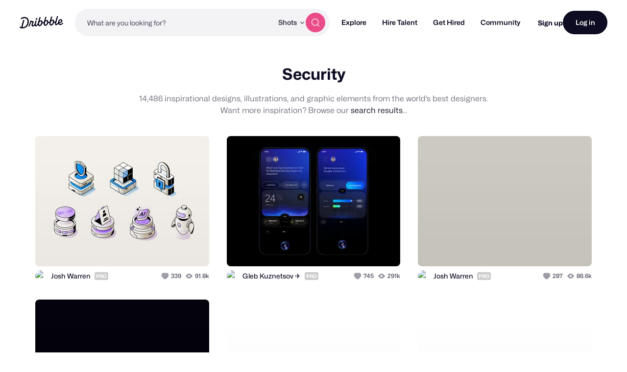

--- FILE ---
content_type: text/html; charset=UTF-8
request_url: https://dribbble.com/tags/security
body_size: 1800
content:
<!DOCTYPE html>
<html lang="en">
<head>
    <meta charset="utf-8">
    <meta name="viewport" content="width=device-width, initial-scale=1">
    <title></title>
    <style>
        body {
            font-family: "Arial";
        }
    </style>
    <script type="text/javascript">
    window.awsWafCookieDomainList = [];
    window.gokuProps = {
"key":"AQIDAHjcYu/GjX+QlghicBgQ/[base64]",
          "iv":"CgAGCjNO5gAADdpd",
          "context":"hwqn5HSq4WClL5KWPI/pxFZze/mf8uP4hP+e5TmufkjOPbvVCxAD8Rh/CfB0Xu3aiA1rhg6DckfeeKDh8XsNmroFCsA2paShO8Bswd/Lx2BUCf5GK9CE67KNsYUDX7RW2WhTa/RbnK2OKtdr7etLWij4huMjFp9s982rAGflOPAyw1ulocZrTCd3fMGFYRA/4KjUnlN5BVmkSVQlfJ/t7J5eYqdg+ISffb4iRF0nye3D3ai6Vxz0WZMkDiybaM+sRkPOXOI7EYeBSyEKRLuHj1678H316h2xkK3uHlq9KvdqEzdcvlMlTNXh2QijMw2idAF+4gGqIky+2Vuv6cS5rLmMCsHXqAWLwOZ6Xs4nZ0PpbLFsdrKh+OI7ftvAEzb2gQ=="
};
    </script>
    <script src="https://043df3d55a9e.947e1d2c.us-east-1.token.awswaf.com/043df3d55a9e/c9933a44d03a/a6adabef7897/challenge.js"></script>
</head>
<body>
    <div id="challenge-container"></div>
    <script type="text/javascript">
        AwsWafIntegration.saveReferrer();
        AwsWafIntegration.checkForceRefresh().then((forceRefresh) => {
            if (forceRefresh) {
                AwsWafIntegration.forceRefreshToken().then(() => {
                    window.location.reload(true);
                });
            } else {
                AwsWafIntegration.getToken().then(() => {
                    window.location.reload(true);
                });
            }
        });
    </script>
    <noscript>
        <h1>JavaScript is disabled</h1>
        In order to continue, we need to verify that you're not a robot.
        This requires JavaScript. Enable JavaScript and then reload the page.
    </noscript>
</body>
</html>